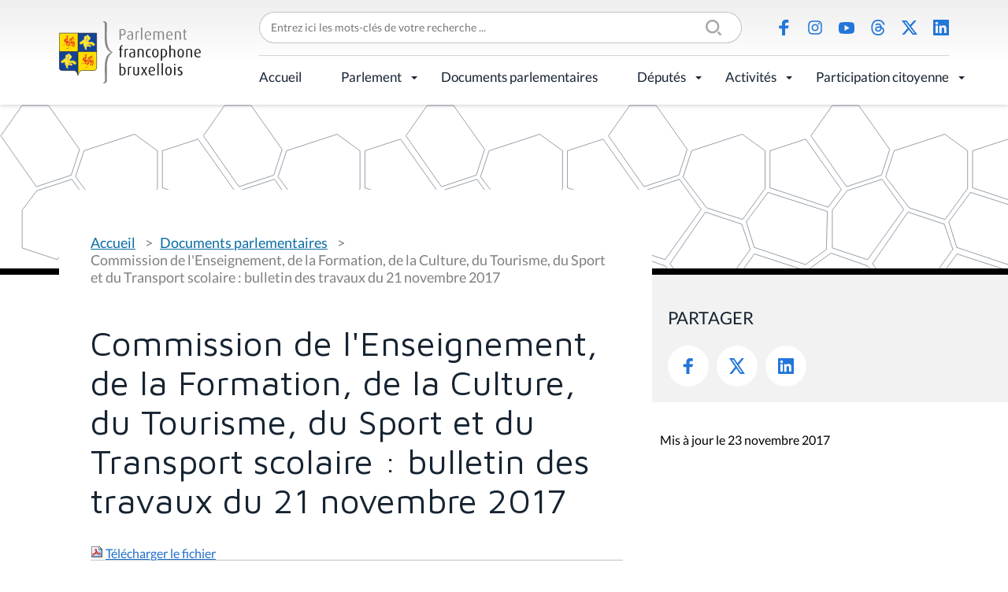

--- FILE ---
content_type: text/html;charset=utf-8
request_url: https://www.parlementfrancophone.brussels/documents/commission-de-lenseignement-de-la-formation-de-la-culture-du-tourisme-du-sport-et-du-transport-scolaire-bulletin-des-travaux-du-21-novembre-2017
body_size: 5561
content:
<!DOCTYPE html>
<html lang="fr" xml:lang="fr" xmlns="http://www.w3.org/1999/xhtml">
<head><meta content="text/html; charset=utf-8" http-equiv="Content-Type"/>
<title>Commission de l'Enseignement, de la Formation, de la Culture, du Tourisme, du Sport et du Transport scolaire : bulletin des travaux du 21 novembre 2017 — Parlement Francophone Bruxellois</title>
<link href="/++theme++pfbweb/favicon.ico" rel="shortcut icon" type="image/x-icon"/>
<link href="/++theme++pfbweb/apple-touch-icon.png" rel="apple-touch-icon"/>
<link href="/++theme++pfbweb/apple-touch-icon-144x144-precomposed.png" rel="apple-touch-icon-precomposed" sizes="144x144"/>
<link href="/++theme++pfbweb/apple-touch-icon-114x114-precomposed.png" rel="apple-touch-icon-precomposed" sizes="114x114"/>
<link href="/++theme++pfbweb/apple-touch-icon-72x72-precomposed.png" rel="apple-touch-icon-precomposed" sizes="72x72"/>
<link href="/++theme++pfbweb/apple-touch-icon-57x57-precomposed.png" rel="apple-touch-icon-precomposed" sizes="57x57"/>
<link href="/++theme++pfbweb/apple-touch-icon-precomposed.png" rel="apple-touch-icon-precomposed"/>
<meta content="summary" name="twitter:card"/><meta content="Parlement Francophone Bruxellois" property="og:site_name"/><meta content="Commission de l&amp;#x27;Enseignement, de la Formation, de la Culture, du Tourisme, du Sport et du Transport scolaire : bulletin des travaux du 21 novembre 2017" property="og:title"/><meta content="website" property="og:type"/><meta content="" property="og:description"/><meta content="https://www.parlementfrancophone.brussels/documents/commission-de-lenseignement-de-la-formation-de-la-culture-du-tourisme-du-sport-et-du-transport-scolaire-bulletin-des-travaux-du-21-novembre-2017" property="og:url"/><meta content="https://www.parlementfrancophone.brussels/@@site-logo/logo.svg" property="og:image"/><meta content="image/png" property="og:image:type"/><meta content="2017-11-23T23:00:36+01:00" name="DC.date.modified"/><meta content="Document parlementaire" name="DC.type"/><meta content="2017-11-22T16:00:41+01:00" name="DC.date.created"/><meta content="text/plain" name="DC.format"/><meta content="width=device-width, initial-scale=1.0" name="viewport"/><meta content="Plone - http://plone.com" name="generator"/><link data-bundle="production" href="https://www.parlementfrancophone.brussels/++plone++production/++unique++2024-03-19T22:25:43.779731/default.css" rel="stylesheet"/><link data-bundle="collective-behavior-banner" href="https://www.parlementfrancophone.brussels/++plone++static/++unique++2024-03-19%2022%3A25%3A37.572944/collective-behavior-banner-compiled.css" rel="stylesheet"/><link data-bundle="jqueryui" href="https://www.parlementfrancophone.brussels/collective.js.jqueryui.custom.min.css?version=None" rel="stylesheet"/><link data-bundle="flexbin" href="https://www.parlementfrancophone.brussels/++plone++plone.gallery/++unique++2023-06-30%2016%3A32%3A03.595798/dist/flexbin.css" rel="stylesheet"/><link data-bundle="faceted-jquery" href="https://www.parlementfrancophone.brussels/++plone++static/++unique++2024-03-19%2022%3A25%3A40.455685/faceted-navigation-jquery.min.css" rel="stylesheet"/><link data-bundle="faceted-view" href="https://www.parlementfrancophone.brussels/++plone++static/++unique++2024-03-19%2022%3A25%3A43.564150/faceted-view.min.css" rel="stylesheet"/><link data-bundle="diazo" href="https://www.parlementfrancophone.brussels//++theme++pfbweb/less/theme-compiled.min.css" rel="stylesheet"/><link href="https://www.parlementfrancophone.brussels/documents/commission-de-lenseignement-de-la-formation-de-la-culture-du-tourisme-du-sport-et-du-transport-scolaire-bulletin-des-travaux-du-21-novembre-2017" rel="canonical"/><link href="https://www.parlementfrancophone.brussels/@@search" rel="search" title="Recherche dans ce site"/></head>
<body class="frontend icons-on portaltype-tabellio-documents-document section-documents site-pfbweb subsection-commission-de-lenseignement-de-la-formation-de-la-culture-du-tourisme-du-sport-et-du-transport-scolaire-bulletin-des-travaux-du-21-novembre-2017 template-view thumbs-on userrole-anonymous viewpermission-view" data-base-url="https://www.parlementfrancophone.brussels/documents/commission-de-lenseignement-de-la-formation-de-la-culture-du-tourisme-du-sport-et-du-transport-scolaire-bulletin-des-travaux-du-21-novembre-2017" data-i18ncatalogurl="https://www.parlementfrancophone.brussels/plonejsi18n" data-pat-pickadate='{"selectYears": 200}' data-portal-url="https://www.parlementfrancophone.brussels" data-search-url="https://www.parlementfrancophone.brussels/documents" data-view-url="https://www.parlementfrancophone.brussels/documents/commission-de-lenseignement-de-la-formation-de-la-culture-du-tourisme-du-sport-et-du-transport-scolaire-bulletin-des-travaux-du-21-novembre-2017" dir="ltr" id="visual-portal-wrapper"><section id="portal-toolbar">
</section><div class="outer-wrapper">
<div class="header-box">
<header class="container grid sticky" id="header">
<div class="col-4 col-xl-2 row-xl-2 header-logo" id="header-logo"><a href="https://www.parlementfrancophone.brussels" id="portal-logo" title="Parlement Francophone Bruxellois">
<img alt="Parlement Francophone Bruxellois" src="https://www.parlementfrancophone.brussels/@@site-logo/logo.svg" title="Parlement Francophone Bruxellois"/></a></div>
<div class="col-xl-10 header-topmenu flex">
<form action="https://www.parlementfrancophone.brussels/@@search" class="" data-pat-livesearch="ajaxUrl:https://www.parlementfrancophone.brussels/@@ajax-search" id="searchGadget_form" role="search">
<div class="LSBox">
<label class="hiddenStructure" for="searchGadget">Chercher par</label>
<div class="searchSection">
<input class="noborder" id="searchbox_currentfolder_only" name="path" type="checkbox" value="/pfbweb/documents"/>
<label for="searchbox_currentfolder_only" style="cursor: pointer">Seulement dans le dossier courant</label>
</div>
<input class="searchField" id="searchGadget" name="SearchableText" placeholder="Entrez ici les mots-clés de votre recherche ..." size="18" title="Entrez ici les mots-clés de votre recherche ..." type="text"/>
<input class="searchButton" type="submit" value="Rechercher"/>
</div>
</form>
<ul class="flex social-icons" id="header-actions">
<li class="saction-facebook">
<a href="https://www.facebook.com/parlementfrancophonebruxellois/" title="Facebook">Facebook</a>
</li>
<li class="saction-instagram">
<a href="https://www.instagram.com/parlementfrancophonebruxellois" title="Instagram">Instagram</a>
</li>
<li class="saction-youtube">
<a href="https://www.youtube.com/channel/UC2OV-5QjSD5pRJrCiYeedIg" title="Youtube">Youtube</a>
</li>
<li class="saction-threads">
<a href="https://www.threads.net/@parlementfrancophonebruxellois" title="Threads">Threads</a>
</li>
<li class="saction-twitter">
<a href="https://twitter.com/ParlFR_Bxl" title="X (Twitter)">X (Twitter)</a>
</li>
<li class="saction-linkedIn">
<a href="https://www.linkedin.com/company/parlement-francophone-bruxellois" title="LinkedIn">LinkedIn</a>
</li>
</ul>
</div>
<div class="col-8 col-xl-10 header-nav" id="header-nav">
<div class="plone-navbar-header">
<button class="plone-navbar-toggle" data-target="#portal-globalnav-collapse" data-toggle="collapse" type="button">
<span class="sr-only">Activer/désactiver la navigation</span>
<span class="icon-bar"></span>
<span class="icon-bar"></span>
<span class="icon-bar"></span>
</button>
</div>
<div class="plone-collapse plone-navbar-collapse" id="portal-globalnav-collapse">
<ul class="plone-nav plone-navbar-nav" id="portal-globalnav">
<li class="accueil"><a class="state-published" href="https://www.parlementfrancophone.brussels/accueil" style="border-bottom-color: #000000;">Accueil</a></li><li class="le-parlement has_subtree"><a aria-haspopup="true" class="state-published" href="https://www.parlementfrancophone.brussels/le-parlement" style="border-bottom-color: #000000;">Parlement</a><input class="opener" id="navitem-le-parlement" type="checkbox"/><label aria-label="Parlement" for="navitem-le-parlement" role="button"></label><ul class="has_subtree dropdown"><li class="le-mot-de-la-presidente-1"><a class="state-published" href="https://www.parlementfrancophone.brussels/le-parlement/le-mot-de-la-presidente-1" style="border-bottom-color: ;">Le mot du Président</a></li><li class="qui-sommes-nous"><a class="state-published" href="https://www.parlementfrancophone.brussels/le-parlement/qui-sommes-nous" style="border-bottom-color: ;">Qui sommes-nous ?</a></li><li class="agenda"><a class="state-published" href="https://www.parlementfrancophone.brussels/le-parlement/agenda" style="border-bottom-color: ;">Agenda</a></li><li class="actualite-parlementaire"><a class="state-published" href="https://www.parlementfrancophone.brussels/le-parlement/actualite-parlementaire" style="border-bottom-color: ;">Actualité parlementaire</a></li><li class="historique"><a class="state-published" href="https://www.parlementfrancophone.brussels/le-parlement/historique" style="border-bottom-color: ;">Historique</a></li><li class="fonctionnement"><a class="state-published" href="https://www.parlementfrancophone.brussels/le-parlement/fonctionnement" style="border-bottom-color: ;">Fonctionnement</a></li><li class="competences"><a class="state-published" href="https://www.parlementfrancophone.brussels/le-parlement/competences" style="border-bottom-color: ;">Compétences</a></li><li class="les-commissions"><a class="state-published" href="https://www.parlementfrancophone.brussels/le-parlement/les-commissions" style="border-bottom-color: ;">Commissions</a></li><li class="le-bureau-le-bureau-elargi-et-le-greffier"><a class="state-published" href="https://www.parlementfrancophone.brussels/le-parlement/le-bureau-le-bureau-elargi-et-le-greffier" style="border-bottom-color: ;">Bureau, Bureau élargi et greffier</a></li><li class="le-gouvernement"><a class="state-published" href="https://www.parlementfrancophone.brussels/le-parlement/le-gouvernement" style="border-bottom-color: ;">Gouvernement</a></li><li class="service-de-mediation"><a class="state-published" href="https://www.parlementfrancophone.brussels/le-parlement/service-de-mediation" style="border-bottom-color: ;">Service de médiation</a></li><li class="lanceur-dalerte"><a class="state-published" href="https://www.parlementfrancophone.brussels/le-parlement/lanceur-dalerte" style="border-bottom-color: ;">Lanceur d'alerte</a></li><li class="le-logo-du-pfb"><a class="state-published" href="https://www.parlementfrancophone.brussels/le-parlement/le-logo-du-pfb" style="border-bottom-color: ;">Outils de communication</a></li><li class="publications"><a class="state-published" href="https://www.parlementfrancophone.brussels/le-parlement/publications" style="border-bottom-color: ;">Publications</a></li><li class="lexique"><a class="state-published" href="https://www.parlementfrancophone.brussels/le-parlement/lexique" style="border-bottom-color: ;">Lexique</a></li><li class="faq"><a class="state-published" href="https://www.parlementfrancophone.brussels/le-parlement/faq" style="border-bottom-color: ;">FAQ</a></li><li class="le-batiment"><a class="state-published" href="https://www.parlementfrancophone.brussels/le-parlement/le-batiment" style="border-bottom-color: ;">Bâtiment</a></li></ul></li><li class="documents"><a class="state-published" href="https://www.parlementfrancophone.brussels/documents" style="border-bottom-color: #000000;">Documents parlementaires</a></li><li class="deputes has_subtree"><a aria-haspopup="true" class="state-published" href="https://www.parlementfrancophone.brussels/deputes" style="border-bottom-color: #000000;">Députés</a><input class="opener" id="navitem-deputes" type="checkbox"/><label aria-label="Députés" for="navitem-deputes" role="button"></label><ul class="has_subtree dropdown"><li class="formulaire-de-recherche"><a class="state-published" href="https://www.parlementfrancophone.brussels/deputes/formulaire-de-recherche" style="border-bottom-color: ;">Formulaire de recherche</a></li><li class="profil-statistique"><a class="state-published" href="https://www.parlementfrancophone.brussels/deputes/profil-statistique" style="border-bottom-color: ;">Profil statistique</a></li><li class="plan-de-l-hemicycle"><a class="state-published" href="https://www.parlementfrancophone.brussels/deputes/plan-de-l-hemicycle" style="border-bottom-color: ;">Plan de l'hémicycle</a></li></ul></li><li class="activites has_subtree"><a aria-haspopup="true" class="state-published" href="https://www.parlementfrancophone.brussels/activites" style="border-bottom-color: #000000;">Activités</a><input class="opener" id="navitem-activites" type="checkbox"/><label aria-label="Activités" for="navitem-activites" role="button"></label><ul class="has_subtree dropdown"><li class="evenements"><a class="state-published" href="https://www.parlementfrancophone.brussels/activites/evenements" style="border-bottom-color: ;">Activités du Parlement</a></li><li class="parrainages-et-prix"><a class="state-published" href="https://www.parlementfrancophone.brussels/activites/parrainages-et-prix" style="border-bottom-color: ;">Prix du Parlement</a></li><li class="visite-du-parlement-francophone-bruxellois"><a class="state-published" href="https://www.parlementfrancophone.brussels/activites/visite-du-parlement-francophone-bruxellois" style="border-bottom-color: ;">Visite du Parlement francophone bruxellois</a></li><li class="assister-aux-debats"><a class="state-published" href="https://www.parlementfrancophone.brussels/activites/assister-aux-debats" style="border-bottom-color: ;">Assister aux débats</a></li></ul></li><li class="participation-citoyenne has_subtree"><a aria-haspopup="true" class="state-published" href="https://www.parlementfrancophone.brussels/participation-citoyenne" style="border-bottom-color: #000000;">Participation citoyenne</a><input class="opener" id="navitem-participation-citoyenne" type="checkbox"/><label aria-label="Participation citoyenne" for="navitem-participation-citoyenne" role="button"></label><ul class="has_subtree dropdown"><li class="democratie-brussels-1"><a class="state-published" href="https://www.parlementfrancophone.brussels/participation-citoyenne/democratie-brussels-1" style="border-bottom-color: ;">democratie.brussels</a></li><li class="actualites"><a class="state-published" href="https://www.parlementfrancophone.brussels/participation-citoyenne/actualites" style="border-bottom-color: ;">Actualités</a></li><li class="vade-mecum"><a class="state-published" href="https://www.parlementfrancophone.brussels/participation-citoyenne/vade-mecum" style="border-bottom-color: ;">Vade-Mecum et lexique des commissions délibératives</a></li><li class="lexique-commissions-deliberatives"><a class="state-published" href="https://www.parlementfrancophone.brussels/participation-citoyenne/lexique-commissions-deliberatives" style="border-bottom-color: ;">Revue de presse</a></li></ul></li>
</ul>
</div>
</div>
</header>
</div>
<header id="content-header" role="banner">
<div class="container">
<header id="portal-top">
</header>
</div>
</header>
<div id="above-content-wrapper">
<div id="viewlet-above-content">
<div class="background" id="portal-banner-default" role="complementary" style="background-image:url(https://www.parlementfrancophone.brussels/++theme++pfbweb/images/banner.svg)">
<div class="container">
<div class="banner_container portal-banner gigantic">
<div class="bannerText">
</div>
</div>
</div>
</div>
<span id="colored-folder" style="border-bottom-color: #000000"></span>
</div>
</div>
<div class="container">
<div class="row">
<aside id="global_statusmessage">
<div>
</div>
</aside>
</div>
<section class="grid grid-no-gap" id="main-container" role="main">
<div id="column1-container">
</div>
<div class="content col-md-8 page-show-background-default social-portlet">
<!-- <p class="pull-right visible-xs">
        <button type="button" class="btn btn-primary btn-xs" data-toggle="offcanvas">Toggle nav</button>
      </p> -->
<div class="row">
<div class="col-xs-12 col-sm-12">
<article id="content">
<span id="social-tags-body" itemscope="" itemtype="http://schema.org/WebPage" style="display: none">
<span itemprop="name">Commission de l&amp;#x27;Enseignement, de la Formation, de la Culture, du Tourisme, du Sport et du Transport scolaire : bulletin des travaux du 21 novembre 2017</span>
<span itemprop="description"></span>
<span itemprop="url">https://www.parlementfrancophone.brussels/documents/commission-de-lenseignement-de-la-formation-de-la-culture-du-tourisme-du-sport-et-du-transport-scolaire-bulletin-des-travaux-du-21-novembre-2017</span>
<span itemprop="image">https://www.parlementfrancophone.brussels/@@site-logo/logo.svg</span>
</span>
<nav class="plone-breadcrumb" id="portal-breadcrumbs">
<div class="container">
<span class="hiddenStructure" id="breadcrumbs-you-are-here">Vous êtes ici :</span>
<ol aria-labelledby="breadcrumbs-you-are-here">
<li id="breadcrumbs-home">
<a href="https://www.parlementfrancophone.brussels">Accueil</a>
</li>
<li id="breadcrumbs-1">
<a href="https://www.parlementfrancophone.brussels/documents">Documents parlementaires</a>
</li>
<li id="breadcrumbs-2">
<span id="breadcrumbs-current">Commission de l'Enseignement, de la Formation, de la Culture, du Tourisme, du Sport et du Transport scolaire : bulletin des travaux du 21 novembre 2017</span>
</li>
</ol>
</div>
</nav>
<h1 class="documentFirstHeading">Commission de l'Enseignement, de la Formation, de la Culture, du Tourisme, du Sport et du Transport scolaire : bulletin des travaux du 21 novembre 2017</h1>
<span>
<div class="document-download">
<img alt="application/pdf" border="0" src="++resource++mimetype.icons/pdf.png"/>
<a href="https://www.parlementfrancophone.brussels/documents/commission-de-lenseignement-de-la-formation-de-la-culture-du-tourisme-du-sport-et-du-transport-scolaire-bulletin-des-travaux-du-21-novembre-2017/document">Télécharger le fichier</a>
</div>
</span>
<div class="field">
<label>Type</label>
<div>
<span>Bulletin des Travaux</span>
</div>
</div>
<div class="field">
<label>Session</label>
<div>
<span>2017 - 2018</span>
</div>
</div>
<div class="field">
<label>Document(s) associé(s)</label>
<div>
<div id="results">
<ul>
<li class="even"><div>
<h4><a href="https://www.parlementfrancophone.brussels/agenda/convocations/commission-de-lenseignement-de-la-formation-de-la-culture-du-tourisme-du-sport-et-du-transport-scolaire-ordre-du-jour-du-21-novembre-2017">Convocation commission (2017 - 2018)</a></h4>
<p class="intitule">Commission de l'Enseignement, de la Formation, de la Culture, du Tourisme, du Sport et du Transport scolaire : ordre du jour du 21 novembre 2017</p>
</div></li>
<li class="odd"><div>
<h4><a href="https://www.parlementfrancophone.brussels/documents/projet-029263-du-2017-10-27-a-13-44-01">Projet - 87 (2017 - 2018) - N° 2</a></h4>
<p class="intitule">Projet de décret ajustant le budget général des dépenses de la Commission communautaire française pour l'année budgétaire 2017</p>
</div></li>
<li class="even"><div>
<h4><a href="https://www.parlementfrancophone.brussels/documents/projet-029269-du-2017-10-27-a-13-45-01">Projet - 88 (2017 - 2018) - N° 2</a></h4>
<p class="intitule">Projet de décret contenant le budget général des dépenses de la Commission communautaire française pour l'année budgétaire 2018</p>
</div></li>
<li class="odd"><div>
<h4><a href="https://www.parlementfrancophone.brussels/documents/projet-029265-du-2017-10-26-a-16-56-21">Projet - 87 (2017 - 2018) - N° 4</a></h4>
<p class="intitule">Projet de règlement ajustant le budget général des dépenses de la Commission communautaire française pour l'année budgétaire 2017</p>
</div></li>
<li class="even"><div>
<h4><a href="https://www.parlementfrancophone.brussels/documents/projet-029271-du-2017-10-26-a-17-24-56">Projet - 88 (2017 - 2018) - N° 4</a></h4>
<p class="intitule">Projet de règlement contenant le budget général des dépenses de la Commission communautaire française pour l'année budgétaire 2018</p>
</div></li>
</ul>
</div>
</div>
</div>
<div class="visualClear"><!-- --></div>
<div class="documentActions">
</div>
</article>
</div>
</div>
<footer class="row">
<div class="col-xs-12 col-sm-12">
<div id="viewlet-below-content">
<div id="gdpr-consent-banner" style="
    z-index: 999999;
    width: 100%;
    position: fixed;
    bottom: 0;
    left: 0;
    padding: 5px;
    background: orange;
    display:none;">
<form action="https://www.parlementfrancophone.brussels/portal_privacy/bannerConsent" data-json-url="https://www.parlementfrancophone.brussels/documents/commission-de-lenseignement-de-la-formation-de-la-culture-du-tourisme-du-sport-et-du-transport-scolaire-bulletin-des-travaux-du-21-novembre-2017/@@consent-json" method="POST" style="max-width: 800px; margin: auto;">
<div class="gdpr-reason" style="float: left; max-width: 60%;"></div>
<div class="gdpr-actions" style="float: right; padding-top: 5px;">
<input name="consent" style="padding: 5px; margin-right: 10px;" type="submit" value="Autoriser"/>
<input name="refuse" style="padding: 5px; margin-right: 10px;" type="submit" value="Refuser"/>
</div>
<div style="display: none"><input name="protected_1" type="text" value=""/></div></form>
<div style="clear: both; text-align: center;">
<a class="pat-plone-modal" data-pat-plone-modal='{"prependContent": ".portalMessage", "actionOptions": {"redirectOnResponse": true}}' href="https://www.parlementfrancophone.brussels/@@consent">Gérer mes paramètres de confidentialité</a>
</div>
<script defer="defer" src="https://www.parlementfrancophone.brussels/++resource++collective.privacy/consent.js" type="text/javascript"></script>
</div>
</div>
</div>
</footer>
</div>
<aside class="content-aside col-md-4 page-show-background-default">
<div class="portletWrapper" data-portlethash="706c6f6e652e7269676874636f6c756d6e0a636f6e746578740a2f7066627765620a736f6369616c" id="portletwrapper-706c6f6e652e7269676874636f6c756d6e0a636f6e746578740a2f7066627765620a736f6369616c">
<aside class="portlet portletSocial" id="portletSocial" role="search">
<div class="social">
<header class="portletHeader">
                Partager
            </header>
<div class="portletContent">
<ul class="social-icons flex">
<li class="saction-facebook">
<a href="https://www.facebook.com/sharer/sharer.php?u=https://www.parlementfrancophone.brussels/documents/commission-de-lenseignement-de-la-formation-de-la-culture-du-tourisme-du-sport-et-du-transport-scolaire-bulletin-des-travaux-du-21-novembre-2017" target="_blank" title="Facebook">
                            Facebook
                        </a>
</li>
<li class="saction-twitter">
<a href="https://twitter.com/share?url=https://www.parlementfrancophone.brussels/documents/commission-de-lenseignement-de-la-formation-de-la-culture-du-tourisme-du-sport-et-du-transport-scolaire-bulletin-des-travaux-du-21-novembre-2017&amp;text=Commission de l'Enseignement, de la Formation, de la Culture, du Tourisme, du Sport et du Transport scolaire : bulletin des travaux du 21 novembre 2017" target="_blank" title="Twitter">
                            Twitter
                        </a>
</li>
<li class="saction-linkedIn">
<a href="https://www.linkedin.com/shareArticle?url=https://www.parlementfrancophone.brussels/documents/commission-de-lenseignement-de-la-formation-de-la-culture-du-tourisme-du-sport-et-du-transport-scolaire-bulletin-des-travaux-du-21-novembre-2017&amp;title=Commission de l'Enseignement, de la Formation, de la Culture, du Tourisme, du Sport et du Transport scolaire : bulletin des travaux du 21 novembre 2017" target="_blank" title="LinkedIn">
                            LinkedIn
                        </a>
</li>
</ul>
</div>
</div>
<div class="metadata">
<div class="modified">Mis à jour le 23 novembre 2017</div>
</div>
</aside>
</div>
</aside>
</section>
<!--/row-->
</div>
<!--/container-->
</div><!--/outer-wrapper --><div class="footer-box">
<footer class="container grid" id="footer">
<div class="footer-logo col-lg-3 row-lg-2">
<a href="https://www.parlementfrancophone.brussels" id="portal-logo" title="Parlement Francophone Bruxellois">
<img alt="Parlement Francophone Bruxellois" src="https://www.parlementfrancophone.brussels/@@site-logo/logo.svg" title="Parlement Francophone Bruxellois"/></a>
<address>Rue du Lombard 77<br/>1000 Bruxelles</address>
</div>
<div class="footer-menu col-lg-9 grid">
<ul class="flex footer-topmenu col-lg-6" id="footer-menu">
<li class="saction-contact">
<a href="https://www.parlementfrancophone.brussels/contacts" title="Contact">Contact</a>
</li>
<li class="saction-presse">
<a href="https://www.parlementfrancophone.brussels/presse" title="Presse">Presse</a>
</li>
<li class="saction-lienutiles">
<a href="https://www.parlementfrancophone.brussels/outils_pedagogiques/liens-utiles" title="Liens utiles">Liens utiles</a>
</li>
</ul>
<ul class="flex social-icons col-lg-6" id="footer-social">
<li class="saction-facebook">
<a href="https://www.facebook.com/parlementfrancophonebruxellois/" title="Facebook">Facebook</a>
</li>
<li class="saction-instagram">
<a href="https://www.instagram.com/parlementfrancophonebruxellois" title="Instagram">Instagram</a>
</li>
<li class="saction-youtube">
<a href="https://www.youtube.com/channel/UC2OV-5QjSD5pRJrCiYeedIg" title="Youtube">Youtube</a>
</li>
<li class="saction-threads">
<a href="https://www.threads.net/@parlementfrancophonebruxellois" title="Threads">Threads</a>
</li>
<li class="saction-twitter">
<a href="https://twitter.com/ParlFR_Bxl" title="X (Twitter)">X (Twitter)</a>
</li>
<li class="saction-linkedIn">
<a href="https://www.linkedin.com/company/parlement-francophone-bruxellois" title="LinkedIn">LinkedIn</a>
</li>
</ul>
</div>
<div class="footer-bottommenu flex col-lg-9">
<ul class="flex" id="footer-bottom">
<li class="saction-mentions">
<a href="https://www.parlementfrancophone.brussels/mentions-legales" title="Mentions légales">Mentions légales</a>
</li>
<li class="saction-vieprivee">
<a href="https://www.parlementfrancophone.brussels/politique-de-donnees" title="Politique de données">Politique de données</a>
</li>
<li class="saction-accessibilite">
<a href="https://www.parlementfrancophone.brussels/declaration-daccessibilite" title="Déclaration d'accessibilité">Déclaration d'accessibilité</a>
</li>
</ul>
</div>
</footer>
</div><script>PORTAL_URL = 'https://www.parlementfrancophone.brussels';</script><script data-bundle="production" src="https://www.parlementfrancophone.brussels/++plone++production/++unique++2024-03-19T22:25:43.779731/default.js" type="text/javascript"></script><script data-bundle="owl_carousel" src="https://www.parlementfrancophone.brussels/++plone++pfbweb.js/++unique++2021-03-27%2014%3A47%3A02.891003/owl.carousel.js" type="text/javascript"></script><script data-bundle="collective-behavior-banner" src="https://www.parlementfrancophone.brussels/++plone++static/++unique++2024-03-19%2022%3A25%3A37.572944/responsiveslides-min-compiled.js" type="text/javascript"></script><script data-bundle="jqueryui" src="https://www.parlementfrancophone.brussels/collective.js.jqueryui.custom.min.js?version=None" type="text/javascript"></script><script data-bundle="spotlightjs" src="https://www.parlementfrancophone.brussels/++plone++plone.gallery/++unique++2023-06-30%2016%3A32%3A03.595798/dist/spotlight.bundle.js" type="text/javascript"></script><script data-bundle="faceted-jquery" src="https://www.parlementfrancophone.brussels/++plone++static/++unique++2024-03-19%2022%3A25%3A40.455685/faceted-navigation-jquery.min.js" type="text/javascript"></script><script data-bundle="faceted-view" src="https://www.parlementfrancophone.brussels/++plone++static/++unique++2024-03-19%2022%3A25%3A43.564150/faceted-view.min.js" type="text/javascript"></script><script data-bundle="tabellio.searchform" src="https://www.parlementfrancophone.brussels/++plone++tabellio.searchform/++unique++2024-03-19%2022%3A25%3A43.775237/faceted-compiled.js" type="text/javascript"></script><script type="text/javascript">
        jQuery(function($){
            if (typeof($.datepicker) != "undefined"){
              $.datepicker.setDefaults(
                jQuery.extend($.datepicker.regional['fr'],
                {dateFormat: 'dd/mm/yy'}));
            }
        });
        </script><script defer="defer" src="https://www.parlementfrancophone.brussels/++resource++collective.privacy/consent.js" type="text/javascript"></script></body>
</html>

--- FILE ---
content_type: text/css; charset=utf-8
request_url: https://www.parlementfrancophone.brussels//++theme++pfbweb/less/owl.carousel.min.css
body_size: 9148
content:
/**
 * Owl Carousel v2.3.4
 * Copyright 2013-2018 David Deutsch
 * Licensed under: SEE LICENSE IN https://github.com/OwlCarousel2/OwlCarousel2/blob/master/LICENSE
 */
 .owl-carousel,.owl-carousel .owl-item{-webkit-tap-highlight-color:transparent;position:relative}.owl-carousel{display:none;width:100%;z-index:1}.owl-carousel .owl-stage{position:relative;-ms-touch-action:pan-Y;touch-action:manipulation;-moz-backface-visibility:hidden}.owl-carousel .owl-stage:after{content:".";display:block;clear:both;visibility:hidden;line-height:0;height:0}.owl-carousel .owl-stage-outer{position:relative;overflow:hidden;-webkit-transform:translate3d(0,0,0)}.owl-carousel .owl-item,.owl-carousel .owl-wrapper{-webkit-backface-visibility:hidden;-moz-backface-visibility:hidden;-ms-backface-visibility:hidden;-webkit-transform:translate3d(0,0,0);-moz-transform:translate3d(0,0,0);-ms-transform:translate3d(0,0,0)}.owl-carousel .owl-item{min-height:1px;float:left;-webkit-backface-visibility:hidden;-webkit-touch-callout:none}.owl-carousel .owl-item img{display:block;width:100%}.owl-carousel .owl-dots.disabled,.owl-carousel .owl-nav.disabled{display:none}.no-js .owl-carousel,.owl-carousel.owl-loaded{display:block}.owl-carousel .owl-dot,.owl-carousel .owl-nav .owl-next,.owl-carousel .owl-nav .owl-prev{cursor:pointer;-webkit-user-select:none;-ms-user-select:none;user-select:none}.owl-carousel .owl-nav button.owl-next,.owl-carousel .owl-nav button.owl-prev,.owl-carousel button.owl-dot{background:0 0;color:inherit;border:none;padding:0!important;font:inherit}.owl-carousel.owl-loading{opacity:0;display:block}.owl-carousel.owl-hidden{opacity:0}.owl-carousel.owl-refresh .owl-item{visibility:hidden}.owl-carousel.owl-drag .owl-item{-ms-touch-action:pan-y;touch-action:pan-y;-webkit-user-select:none;-ms-user-select:none;user-select:none}.owl-carousel.owl-grab{cursor:move;cursor:grab}.owl-carousel.owl-rtl{direction:rtl}.owl-carousel.owl-rtl .owl-item{float:right}.owl-carousel .animated{animation-duration:1s;animation-fill-mode:both}.owl-carousel .owl-animated-in{z-index:0}.owl-carousel .owl-animated-out{z-index:1}.owl-carousel .fadeOut{animation-name:fadeOut}@keyframes fadeOut{0%{opacity:1}100%{opacity:0}}.owl-height{transition:height .5s ease-in-out}.owl-carousel .owl-item .owl-lazy{opacity:0;transition:opacity .4s ease}.owl-carousel .owl-item .owl-lazy:not([src]),.owl-carousel .owl-item .owl-lazy[src^=""]{max-height:0}.owl-carousel .owl-item img.owl-lazy{transform-style:preserve-3d}.owl-carousel .owl-video-wrapper{position:relative;height:100%;background:#000}.owl-carousel .owl-video-play-icon{position:absolute;height:80px;width:80px;left:50%;top:50%;margin-left:-40px;margin-top:-40px;background:url(owl.video.play.png) no-repeat;cursor:pointer;z-index:1;-webkit-backface-visibility:hidden;transition:transform .1s ease}.owl-carousel .owl-video-play-icon:hover{transform:scale(1.3,1.3)}.owl-carousel .owl-video-playing .owl-video-play-icon,.owl-carousel .owl-video-playing .owl-video-tn{display:none}.owl-carousel .owl-video-tn{opacity:0;height:100%;background-position:center center;background-repeat:no-repeat;background-size:contain;transition:opacity .4s ease}.owl-carousel .owl-video-frame{position:relative;z-index:1;height:100%;width:100%}
/*# sourceMappingURL=[data-uri] */